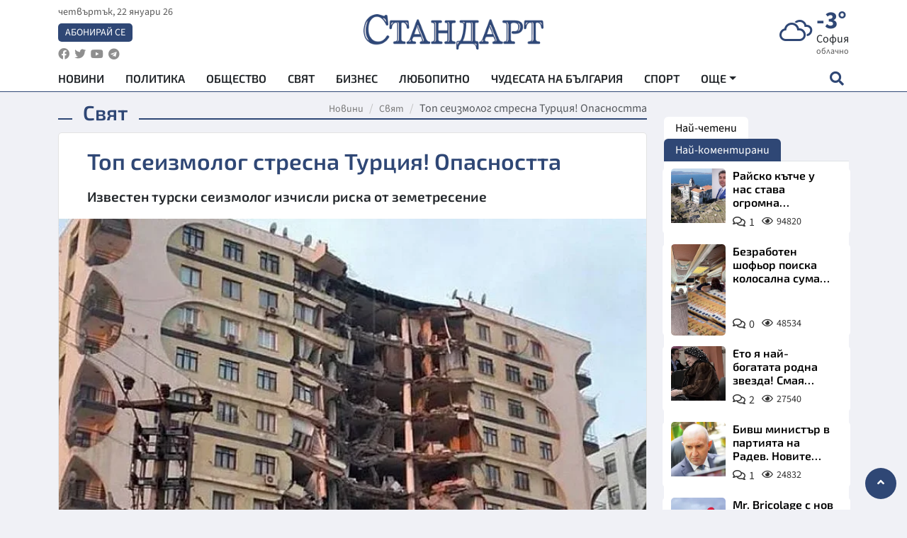

--- FILE ---
content_type: text/html; charset=utf-8
request_url: https://www.google.com/recaptcha/api2/aframe
body_size: 154
content:
<!DOCTYPE HTML><html><head><meta http-equiv="content-type" content="text/html; charset=UTF-8"></head><body><script nonce="p7WNmqsZRSjxUNEEZLzdfg">/** Anti-fraud and anti-abuse applications only. See google.com/recaptcha */ try{var clients={'sodar':'https://pagead2.googlesyndication.com/pagead/sodar?'};window.addEventListener("message",function(a){try{if(a.source===window.parent){var b=JSON.parse(a.data);var c=clients[b['id']];if(c){var d=document.createElement('img');d.src=c+b['params']+'&rc='+(localStorage.getItem("rc::a")?sessionStorage.getItem("rc::b"):"");window.document.body.appendChild(d);sessionStorage.setItem("rc::e",parseInt(sessionStorage.getItem("rc::e")||0)+1);localStorage.setItem("rc::h",'1769060693983');}}}catch(b){}});window.parent.postMessage("_grecaptcha_ready", "*");}catch(b){}</script></body></html>

--- FILE ---
content_type: application/javascript; charset=utf-8
request_url: https://fundingchoicesmessages.google.com/f/AGSKWxU2Wllcz-8d9YMsHJ_D0wsjvT2YmbtMEOu80n3P4rpMo4fW4I9vhzlZqexrsqZjO5QiQ4NfqldR-N4RELMAXAHR7B7puCgeSTN91kohIXdPnlUYThnIYiBqI9UyHHE--x2XmgGJJV2aw6xvg1uvPNQhoc9X62jeDpSbP7s8-zqVFx8UkovXQ5I5ERFP/_/banner_OAS.js/adbase./ads/square-/admeta/cm?/adv/adriver
body_size: -1289
content:
window['f4a1a149-343b-4668-8c90-b32a2b465581'] = true;